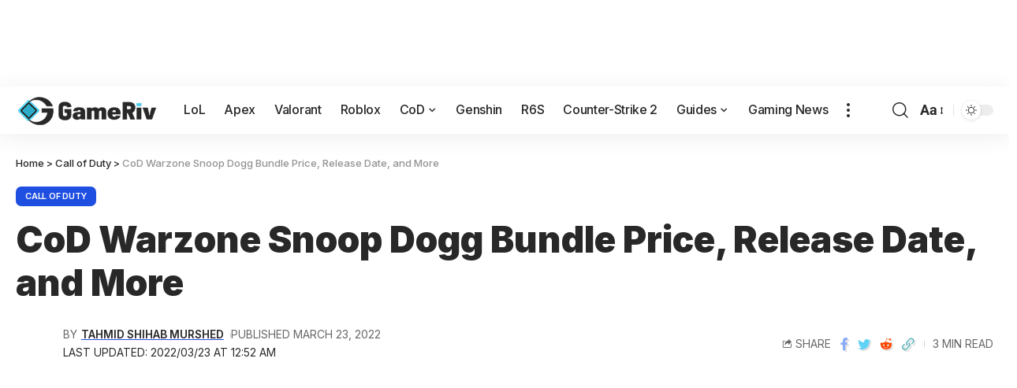

--- FILE ---
content_type: text/html
request_url: https://api.intentiq.com/profiles_engine/ProfilesEngineServlet?at=39&mi=10&dpi=936734067&pt=17&dpn=1&iiqidtype=2&iiqpcid=1d3d0945-3b9d-41e6-8bd2-cace8b5f61de&iiqpciddate=1769209505973&pcid=4c0e3a22-254f-43d4-9acb-1e97cc8c440f&idtype=3&gdpr=0&japs=false&jaesc=0&jafc=0&jaensc=0&jsver=0.33&testGroup=A&source=pbjs&ABTestingConfigurationSource=group&abtg=A&vrref=https%3A%2F%2Fgameriv.com
body_size: 56
content:
{"abPercentage":97,"adt":1,"ct":2,"isOptedOut":false,"data":{"eids":[]},"dbsaved":"false","ls":true,"cttl":86400000,"abTestUuid":"g_2bc0cecd-53b5-4e4f-aa01-bdba41312bc3","tc":9,"sid":-970111952}

--- FILE ---
content_type: text/html; charset=utf-8
request_url: https://www.google.com/recaptcha/api2/aframe
body_size: 266
content:
<!DOCTYPE HTML><html><head><meta http-equiv="content-type" content="text/html; charset=UTF-8"></head><body><script nonce="pub-1_vLgBE_UJp2hOH4Fg">/** Anti-fraud and anti-abuse applications only. See google.com/recaptcha */ try{var clients={'sodar':'https://pagead2.googlesyndication.com/pagead/sodar?'};window.addEventListener("message",function(a){try{if(a.source===window.parent){var b=JSON.parse(a.data);var c=clients[b['id']];if(c){var d=document.createElement('img');d.src=c+b['params']+'&rc='+(localStorage.getItem("rc::a")?sessionStorage.getItem("rc::b"):"");window.document.body.appendChild(d);sessionStorage.setItem("rc::e",parseInt(sessionStorage.getItem("rc::e")||0)+1);localStorage.setItem("rc::h",'1769209522067');}}}catch(b){}});window.parent.postMessage("_grecaptcha_ready", "*");}catch(b){}</script></body></html>

--- FILE ---
content_type: text/css
request_url: https://gameriv.com/wp-content/themes/foxiz/assets/css/dynamic.css?ver=1768915372
body_size: 429
content:
/** Compiled CSS - Do not edit */
:root {--body-family:Roboto;--body-fweight:400;--body-fcolor:#282828;--body-fsize:18px;--h1-family:Inter;--h1-fweight:900;--h1-fsize:36px;--h2-family:Inter;--h2-fweight:900;--h2-fsize:30px;--h3-family:Inter;--h3-fweight:700;--h3-fsize:24px;--h4-family:Inter;--h4-fweight:700;--h4-fsize:18px;--h5-family:Inter;--h5-fweight:700;--h5-fsize:15px;--h6-family:Inter;--h6-fweight:700;--h6-fsize:15px;--cat-family:Inter;--cat-fweight:600;--cat-transform:uppercase;--cat-fsize:11px;--cat-fspace:-.25px;--meta-family:Inter;--meta-fweight:400;--meta-transform:uppercase;--meta-fsize:12px;--meta-b-family:Inter;--meta-b-fweight:600;--meta-b-transform:uppercase;--input-family:Roboto;--input-fweight:500;--input-fsize:14px;--btn-family:Inter;--btn-fweight:700;--btn-transform:uppercase;--btn-fsize:12px;--menu-family:Inter;--menu-fweight:500;--menu-fsize:16px;--submenu-family:Inter;--submenu-fweight:500;--submenu-fsize:15px;--dwidgets-family:Inter;--dwidgets-fweight:700;--dwidgets-fsize:13px;--headline-family:Inter;--headline-fweight:900;--headline-fsize:46px;--tagline-family:Roboto;--tagline-fweight:500;--tagline-fsize:17px;--heading-family:Inter;--heading-fweight:700;--subheading-family:Roboto;--subheading-fweight:400;--subheading-fsize:14px;--quote-family:Inter;--quote-fweight:900;--quote-fspace:-1px;--excerpt-family:Roboto;--excerpt-fweight:500;--readmore-fsize : 12px;--bcrumb-fsize : 13px;--excerpt-fsize : 15px;--headline-s-fsize : 46px;--tagline-s-fsize : 17px;}@media (max-width: 1024px) {body {--body-fsize : 18px;--h1-fsize : 32px;--h2-fsize : 26px;--h3-fsize : 24px;--h4-fsize : 18px;--h5-fsize : 14px;--h6-fsize : 14px;--meta-fsize : 11px;--readmore-fsize : 11px;--input-fsize : 13px;--btn-fsize : 11px;--bcrumb-fsize : 13px;--excerpt-fsize : 13px;--dwidgets-fsize : 12px;--headline-fsize : 32px;--headline-s-fsize : 32px;--tagline-fsize : 15px;--tagline-s-fsize : 15px;}}@media (max-width: 767px) {body {--body-fsize : 18px;--h1-fsize : 24px;--h2-fsize : 26px;--h3-fsize : 24px;--h4-fsize : 18px;--h5-fsize : 14px;--h6-fsize : 14px;--meta-fsize : 11px;--readmore-fsize : 11px;--input-fsize : 13px;--btn-fsize : 11px;--bcrumb-fsize : 12px;--excerpt-fsize : 12px;--dwidgets-fsize : 12px;--headline-fsize : 28px;--headline-s-fsize : 28px;--tagline-fsize : 14px;--tagline-s-fsize : 14px;}}:root {--g-color :#1f4fe0;--g-color-90 :#1f4fe0e6;--bcrumb-color :#282828;--indicator-bg-from :#514a9d;--indicator-bg-to :#24c6dc;}[data-theme="dark"], .light-scheme {--dark-accent :#171a22;--dark-accent-90 :#171a22e6;--dark-accent-0 :#171a2200;--bcrumb-color :#ffffff;--wc-add-cart-color :#ffffff;}[data-theme="dark"].is-hd-4 {--nav-bg: #191c20;--nav-bg-from: #191c20;--nav-bg-to: #191c20;}[data-theme="dark"].is-hd-5, [data-theme="dark"].is-hd-5:not(.sticky-on) {--nav-bg: #191c20;--nav-bg-from: #191c20;--nav-bg-to: #191c20;}:root {--max-width-wo-sb : 860px;--round-3 :7px;--round-5 :10px;--round-7 :15px;--hyperlink-line-color :var(--g-color);}.breadcrumb-inner, .woocommerce-breadcrumb { font-family:Inter;font-weight:500;}.p-readmore { font-family:Inter;font-weight:700;text-transform:uppercase;}.mobile-menu > li > a  { font-family:Inter;font-weight:500;font-size:14px;}.mobile-menu .sub-menu a { font-family:Inter;font-weight:700;font-size:14px;}.mobile-qview a { font-family:Inter;font-weight:700;font-size:14px;}.search-header:before { background-repeat : no-repeat;background-size : cover;background-attachment : scroll;background-position : center center;}[data-theme="dark"] .search-header:before { background-repeat : no-repeat;background-size : cover;background-attachment : scroll;background-position : center center;}#amp-mobile-version-switcher { display: none; }.menu-item-144975 span.menu-sub-title { background-color: #FF1800;}

--- FILE ---
content_type: text/plain; charset=UTF-8
request_url: https://at.teads.tv/fpc?analytics_tag_id=PUB_17002&tfpvi=&gdpr_consent=&gdpr_status=22&gdpr_reason=220&ccpa_consent=&sv=prebid-v1
body_size: 56
content:
Y2I5YzE4ZGItMzZkMi00ZGNiLThkYTQtOWU5OWQxNDI3ODE4Iy01LTY=

--- FILE ---
content_type: text/plain
request_url: https://rtb.openx.net/openrtbb/prebidjs
body_size: -216
content:
{"id":"27c2162d-a206-472f-a204-42964aec10ed","nbr":0}

--- FILE ---
content_type: text/plain
request_url: https://rtb.openx.net/openrtbb/prebidjs
body_size: -216
content:
{"id":"bb666553-18ec-481d-83dc-16cd682edcf8","nbr":0}

--- FILE ---
content_type: text/plain
request_url: https://rtb.openx.net/openrtbb/prebidjs
body_size: -216
content:
{"id":"f8a6bc62-0018-4719-8a19-15d9fce5291e","nbr":0}

--- FILE ---
content_type: text/plain
request_url: https://rtb.openx.net/openrtbb/prebidjs
body_size: -216
content:
{"id":"063dd271-5729-453b-9889-20824ecfea24","nbr":0}

--- FILE ---
content_type: text/plain
request_url: https://rtb.openx.net/openrtbb/prebidjs
body_size: -82
content:
{"id":"5a84675f-7283-47f7-aab3-282e05331dce","nbr":0}

--- FILE ---
content_type: text/plain
request_url: https://rtb.openx.net/openrtbb/prebidjs
body_size: -216
content:
{"id":"b51821ad-9fa9-4a0c-837b-927a86a1cd6c","nbr":0}

--- FILE ---
content_type: text/plain
request_url: https://rtb.openx.net/openrtbb/prebidjs
body_size: -216
content:
{"id":"2af925de-0549-4625-be0b-0a376313ee16","nbr":0}

--- FILE ---
content_type: text/plain
request_url: https://rtb.openx.net/openrtbb/prebidjs
body_size: -216
content:
{"id":"30327e39-180f-410f-b2cb-5cf677e535af","nbr":0}

--- FILE ---
content_type: text/plain
request_url: https://rtb.openx.net/openrtbb/prebidjs
body_size: -216
content:
{"id":"0f4cb853-79a1-4f56-9759-a9707543b25d","nbr":0}

--- FILE ---
content_type: text/plain
request_url: https://rtb.openx.net/openrtbb/prebidjs
body_size: -216
content:
{"id":"6d455da0-85f8-47c2-b318-98ff845bf8cb","nbr":0}